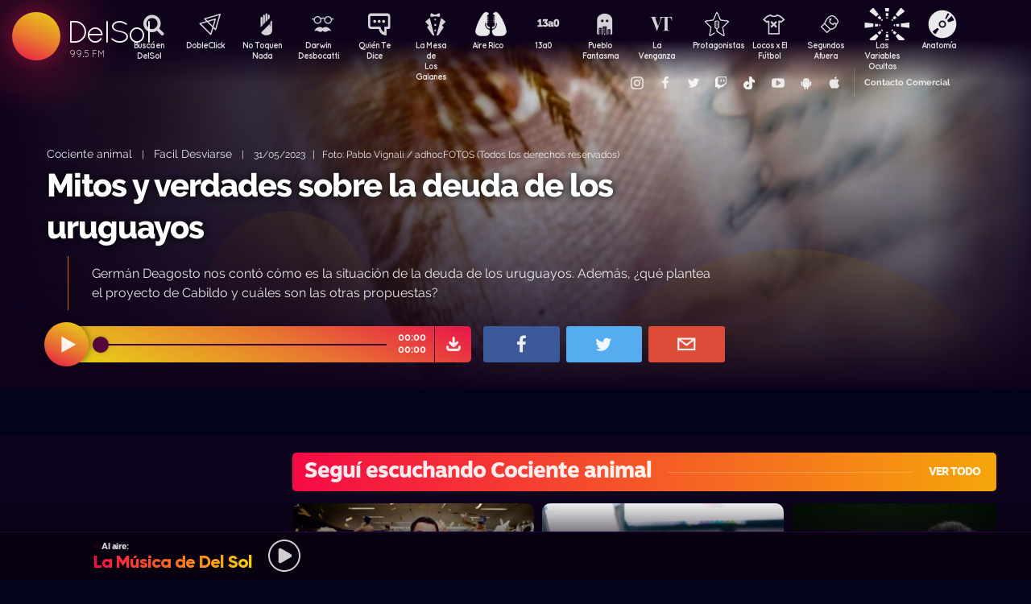

--- FILE ---
content_type: text/html; charset=UTF-8
request_url: https://delsol.uy/facildesviarse/cocienteanimal/mitos-y-verdades-sobre-la-deuda-de-los-uruguayos
body_size: 65750
content:

<!doctype html>
<!--
Diseño UI/UX & HTML/CSS/JS Front-End, identidad visual y diseño: Fede Hartman — ✉️ fede😁hartman.uy — http://fede.hartman.uy – https://www.linkedin.com/in/fedehartman/
Desarrollo de Backend/Frontend & API: Pablo Erartes | https://www.linkedin.com/in/pablo-erartes-97457a23/
Desarrollo v1.0: Oct 2016 / Ene 2017
-->
<html lang="es-UY" prefix="og: http://ogp.me/ns# fb: http://ogp.me/ns/fb# article: http://ogp.me/ns/article#">
<head>
  <meta charset="utf-8">
  <title>Mitos y verdades sobre la deuda de los uruguayos | Facil Desviarse | Cociente animal DelSol</title>
  <meta name="viewport" content="width=device-width, initial-scale=1.0, viewport-fit=cover">
  <link rel="apple-touch-icon" sizes="180x180" href="https://delsol.uy//public/lb/img/favicons/apple-touch-icon.png?v=2020">
  <link rel="icon" type="image/png" sizes="32x32" href="https://delsol.uy//public/lb/img/favicons/favicon-32x32.png?v=2020">
  <link rel="icon" type="image/png" sizes="16x16" href="https://delsol.uy//public/lb/img/favicons/favicon-16x16.png?v=2020">
  <link rel="manifest" href="https://delsol.uy//public/lb/img/favicons/site.webmanifest?v=2020">
  <link rel="mask-icon" href="https://delsol.uy//public/lb/img/favicons/safari-pinned-tab.svg?v=2020" color="#f56c0a">
  <link rel="shortcut icon" href="https://delsol.uy//public/lb/img/favicons/favicon.ico?v=2020">
  <meta name="msapplication-TileColor" content="#01011c">
  <meta name="theme-color" content="#01011c">
  <link href="//cdn.dl.uy" rel="dns-prefetch">
  <meta name="google-site-verification" content="qax4WYMBkSWuzVWTVYNe2toKBC_BzNwyc0tC0nlUPoM" />
<meta name="facebook-domain-verification" content="k32mctak89148o2jqpruoxovhb698r" />
  <meta property="fb:app_id" content="101539647024567" />
<meta name="description" content="Germán Deagosto nos contó cómo es la situación de la deuda de los uruguayos. Además, ¿qué plantea el proyecto de Cabildo y cuáles son las otras propuestas?" />
<meta property="og:image" content="https://cdn.dl.uy/solredes/39/39857.jpg?rand=854475678">
<meta property="og:title" content="Mitos y verdades sobre la deuda de los uruguayos">
<meta property="og:url" content="https://delsol.uy/facildesviarse/cocienteanimal/mitos-y-verdades-sobre-la-deuda-de-los-uruguayos">
<meta property="og:description" content="Germán Deagosto nos contó cómo es la situación de la deuda de los uruguayos. Además, ¿qué plantea el proyecto de Cabildo y cuáles son las otras propuestas?">
<meta property="og:type" content="article" />
<meta property="article:author" content="http://facebook.com/DelSolUy" />
<meta property="article:section" content="Cociente animal" />
<meta name="twitter:title" content="Mitos y verdades sobre la deuda de los uruguayos">
<meta name="twitter:description" content="Germán Deagosto nos contó cómo es la situación de la deuda de los uruguayos. Además, ¿qué plantea el proyecto de Cabildo y cuáles son las otras propuestas?">
<meta name="twitter:image" content="https://cdn.dl.uy/solredes/39/39857.jpg?rand=854475678">
<meta name="twitter:card" content="summary_large_image">
<meta name="twitter:creator" content="@DelSolUy" />
<meta name="twitter:site" content="@DelSolUy" />
<meta property="twitter:account_id" content="791043270260494337">
  <style>
    #body--loader{width:100vw;height:100vh;position:fixed;left:0;top:0;z-index:9000001;display:grid;place-items:center;background-color:#03031c}.loader--hide{animation-name:aniloaderhide;opacity:1;animation-duration:250ms;animation-fill-mode:forwards;animation-timing-function:ease-out}.loader--show{animation-name:aniloadershow;opacity:0;animation-duration:250ms;animation-fill-mode:forwards;animation-timing-function:ease-out}.body--loadersol{margin-bottom:30px;width:70px;height:80px;display:flex;justify-content:space-between;align-items:center;align-content:center}.body--loadersol1,.body--loadersol2,.body--loadersol3{width:20px;height:20px;border-radius:50%;background-image:-moz-linear-gradient(67deg,#f50a45 0,#f5ce0a 100%);background-image:-webkit-linear-gradient(67deg,#f50a45 0,#f5ce0a 100%);background-image:-ms-linear-gradient(67deg,#f50a45 0,#f5ce0a 100%);animation-name:aniloadersol;opacity:0;animation-duration:750ms;animation-iteration-count:infinite;animation-fill-mode:forwards;animation-timing-function:cubic-bezier(.55,.01,.55,1)}.body--loadersol2{animation-delay:250ms}.body--loadersol3{animation-delay:.5s}@keyframes aniloaderhide{0%{opacity:1;visibility:show}100%{opacity:0;visibility:hidden}}@keyframes aniloadershow{0%{opacity:0;visibility:hidden}100%{opacity:1;visibility:show}}@keyframes aniloadersol{0%{opacity:0;margin-bottom:-20px}50%{opacity:.81;margin-bottom:20px}100%{opacity:0;margin-bottom:-20px}}
  </style>
  <link rel="stylesheet" href="https://delsol.uy//public/lb/css/style.css?v=2021-011">
  <link rel="stylesheet" href="https://delsol.uy//public/lb/css/not-compiled-styles.css?v=2026-01-21 04:02:39">
  <link rel="stylesheet" href="https://delsol.uy//public/lb/css-new/styles.css?v=2026-01-21 04:02:39">
  <script>
    var URL_BASE = "https://delsol.uy/";
    var VIVO = [];
    var DOBLE = false
  </script>
  <script src="https://delsol.uy//public/lb/js/sol.js?v=202110"></script>
  <script src="https://delsol.uy//public/lb/js/streaming_2022.js?v=202201"></script>
</head>

<body class="body-interna body-audio">
    <input type="hidden" id="server-time" value="0402">
    <input type="hidden" id="server-week-day" value="3">
<div id="fb-root"></div>
<script async defer crossorigin="anonymous" src="https://connect.facebook.net/es_LA/sdk.js#xfbml=1&version=v8.0&appId=101539647024567&autoLogAppEvents=1" nonce="niZGwWpF"></script>
<!-- Loader
--------------------------->
<div id="body--loader" class="loader--hide"><div class="body--loadersol"><div class="body--loadersol1"></div><div class="body--loadersol2"></div><div class="body--loadersol3"></div></div></div>

<!-- Facebook
--------------------------->
<div id="fb-root"></div>
<script async defer crossorigin="anonymous" src="https://connect.facebook.net/es_LA/sdk.js#xfbml=1&version=v3.2&appId=101539647024567&autoLogAppEvents=1"></script>

<!-- Twitter
--------------------------->
<script>window.twttr=function(t,e,r){var n,i=t.getElementsByTagName(e)[0],w=window.twttr||{};return t.getElementById(r)?w:((n=t.createElement(e)).id=r,n.src="https://platform.twitter.com/widgets.js",i.parentNode.insertBefore(n,i),w._e=[],w.ready=function(t){w._e.push(t)},w)}(document,"script","twitter-wjs");</script>




<!-- Header ====================================================== -->
<header class="main-header">
  <div class="imago">
      <h1><a class="lnApp" href="https://delsol.uy/" title="Volvé a DelSol">DelSol</a></h1>
      <h2 class="imago-frecuencias">
          <div class="imago-frecuencia imago-frecuencia-1">99.5 FM<span>&nbsp;</span></div>
          <div class="imago-frecuencia imago-frecuencia-2">99.5 FM<span>&nbsp;</span></div>
          <div class="imago-frecuencia imago-frecuencia-3">99.5 FM<span>&nbsp;</span></div>
      </h2>
  </div>
</header>

<!-- **** -->
<div class="buscador-bot-mobile"><a href="#" title="Buscar">Buscá</a></div>

<div class="buscador-box none">
    <div class="buscador-wrapper">
        <div class="cierrabuscador"></div>
        <form id="frmSearch">
            <input id="seacher" autocomplete="off" name="seacher" type="search" placeholder="Buscá programas, secciones, episodios" />
            <button type="submit" value="" name="btBuscar"></button>
        </form>
    </div>
</div>
<!-- **** -->

<nav class="main-nav">
    <div class="main-nav-programas">
        <div class="mobile-menu-swiper">
            <div class="swiper-wrapper">
                <div class="swiper-slide m-programa m-bu no-mobile">
                    <a class="m-bu" href="#" title="Buscar">Buscá en DelSol</a>
                </div>
                <div class="swiper-slide m-programa">
                    <a class="lnApp m-doble" href="https://delsol.uy/dobleclick" title="DobleClick">DobleClick</a>
                </div>
                <div class="swiper-slide m-programa">
                    <a class="lnApp m-notoquen" href="https://delsol.uy/notoquennada" title="No Toquen Nada">No Toquen Nada</a>
                </div>
                <div class="swiper-slide m-programa">
                    <a class="lnApp m-darwin" href="https://delsol.uy/notoquennada/darwin" title="Darwin Desbocatti">Darwin
                        <br>Desbocatti</a>
                </div>
                <div class="swiper-slide m-programa">
                    <a class="lnApp m-quiente" href="https://delsol.uy/quientedice" title="Quién Te Dice">Quién Te Dice</a>
                </div>
                <div class="swiper-slide m-programa">
                    <a class="lnApp m-mesa" href="https://delsol.uy/lamesa" title="La Mesa De Los Galanes">La Mesa de
                        <br> Los Galanes</a>
                </div>
                <div class="swiper-slide m-programa">
                    <a class="lnApp m-airerico" href="https://delsol.uy/airerico" title="Aire Rico">Aire Rico</a>
                </div>
                <div class="swiper-slide m-programa">
                    <a class="lnApp m-trece" href="https://delsol.uy/13a0" title="13a0">13a0</a>
                </div>
                <div class="swiper-slide m-programa">
                    <a class="lnApp m-pueblo" href="https://delsol.uy/pueblofantasma" title="Pueblo Fantasma">Pueblo Fantasma</a>
                </div>
                <div class="swiper-slide m-programa">
                    <a class="lnApp m-dolina" href="https://delsol.uy/dolina" title="La Venganza Será Terrible">La Venganza</a>
                </div>
                <div class="swiper-slide m-programa">
                    <a class="lnApp m-protagonistas" href="https://delsol.uy/protagonistas" title="Protagonistas">Protagonistas</a>
                </div>
                <div class="swiper-slide m-programa">
                    <a class="lnApp m-locos" href="https://delsol.uy/locosxporelfutbol" title="Locos x El Fútbol">Locos x El Fútbol</a>
                </div>
                <div class="swiper-slide m-programa">
                    <a class="lnApp m-segundos" href="https://delsol.uy/segundosafuera" title="Segundos Afuera">Segundos Afuera</a>
                </div>
                <div class="swiper-slide m-programa">
                    <a class="lnApp m-lasvariablesocultas" href="https://delsol.uy/lasvariablesocultas" title="Las Variables Ocultas">Las Variables Ocultas</a>
                </div>
                <div class="swiper-slide m-programa">
                    <a class="lnApp m-anatomia" href="https://delsol.uy/anatomia" title="Anatomía">Anatomía</a>
                </div>
                <!-- <div class="swiper-slide m-programa">
                    <a class="lnApp m-emitidos" href="https://delsol.uy/paso" title="Pasó en DelSol">Pasó en DelSol</a>
                </div> -->
                <div class="swiper-slide m-social m-in">
                    <a target="_blank" href="https://instagram.com/DelSolUy" title="Seguinos en Instagram">
                        <span class="none">Instagram</span>
                    </a>
                </div>
                <div class="swiper-slide m-social m-fb">
                    <a target="_blank" href="https://facebook.com/DelSolUy" title="Hacete fan en Facebook">
                        <span class="none">Facebook</span>
                    </a>
                </div>
                <div class="swiper-slide m-social m-tw">
                    <a target="_blank" href="https://twitter.com/DelSolUy" title="Seguinos en Twitter">
                        <span class="none">Twitter</span>
                    </a>
                </div>
                <div class="swiper-slide m-social m-tch">
                    <a target="_blank" href="https://twitch.tv/delsoluy" title="Twitch">
                        <span class="none">Twitch</span>
                    </a>
                </div>
                <div class="swiper-slide m-social m-me">
                    <a target="_blank" href="https://www.tiktok.com/@delsoluy" title="TikTok">
                        <span class="none">TikTok</span>
                    </a>
                </div>
                <div class="swiper-slide m-social m-yt">
                    <a target="_blank" href="https://www.youtube.com/channel/UCwxfiP2WBmLEblsrGgwWNMA" title="Nuestro canal de YouTube">
                        <span class="none">YouTube</span>
                    </a>
                </div>
                <div class="swiper-slide m-social m-an">
                    <a target="_blank" href="https://play.google.com/store/apps/details?id=com.delsol.app" title="Bajate la app de Android">
                        <span class="none">Android</span>
                    </a>
                </div>
                <div class="swiper-slide m-social m-io">
                    <a target="_blank" href="https://apps.apple.com/uy/app/delsol-99-5/id1302379976" title="Bajate la app de iOs">
                        <span class="none">iOs</span>
                    </a>
                </div>
                <div class="swiper-slide m-social m-co m-co-ka">
                    <a href="#" title="Contacto Comercial">Contacto Comercial</a>
                </div>
            </div>
            <div class="swiper-scrollbar none"></div>
        </div>
    </div>
</nav>
<div class="main-header-oscuro none"></div>

<!-- **** -->
<div id="dynContent">
    
<div class="hero  audio-hero">
    <section>
        <div class="article-reproductor-box">
            <article>
                <h6>
                    <a id="contentPrograma" title="Cociente animal – Facil Desviarse" class="lnApp" href="https://delsol.uy/facildesviarse/cocienteanimal">Cociente animal</a>
                    &nbsp;&nbsp;&nbsp;|&nbsp;&nbsp;&nbsp;
                    <a title="Ir a Facil Desviarse" class="lnApp" href="https://delsol.uy/facildesviarse">Facil Desviarse</a>
                    <span class="nomobile">&nbsp;&nbsp;&nbsp;|&nbsp;&nbsp;&nbsp;</span>
                    <span>31/05/2023&nbsp;&nbsp;&nbsp;|&nbsp;&nbsp;&nbsp;Foto: Pablo Vignali / adhocFOTOS (Todos los derechos reservados)</span>
                </h6>
                <h4 id="contentTitulo"><a class="lnApp" href="https://delsol.uy/facildesviarse/cocienteanimal/mitos-y-verdades-sobre-la-deuda-de-los-uruguayos">Mitos y verdades sobre la deuda de los uruguayos</a></h4>
                <p>Germán Deagosto nos contó cómo es la situación de la deuda de los uruguayos. Además, ¿qué plantea el proyecto de Cabildo y cuáles son las otras propuestas?</p>
            </article>

            <div class="reproductor">
                <div class="boton-play-repro" id="repro-playpause"></div>
                <div class="reproductor-body">
                    <div id="repro-progressbar"></div>
                    <div class="repro-volume"><div id="repro-volume"></div></div>
                    <div class="repro-timer"><p><span id="repro-time-current">00:00</span><br><span id="repro-time-total">00:00</span></p></div>
                    <div class="repro-down"><a target="_blank" href="https://delsol.uy/download.php?ID=39857"></a></div>

                    <audio id="reproductor" preload="none">
                                                <source src="https://cdn.dl.uy//solmp3/39857.mp3" type="audio/mpeg">
                                            </audio>
                </div>
            </div>
            <div class="social-box">
                <a target="_blank" class="social-bot social-bot-fb"
                  href="https://www.facebook.com/share.php?u=https://delsol.uy/facildesviarse/cocienteanimal/mitos-y-verdades-sobre-la-deuda-de-los-uruguayos&Mitos y verdades sobre la deuda de los uruguayos">
                  <span>Compartilo</span>
                </a>
                <a target="_blank" class="social-bot social-bot-tw"
                  href="https://twitter.com/home?status=Mitos y verdades sobre la deuda de los uruguayos&rdquo;%20→%20https://delsol.uy/facildesviarse/cocienteanimal/mitos-y-verdades-sobre-la-deuda-de-los-uruguayos%20%7C%20v&iacute;a%20%40DelSolUy">
                  <span>Tuitealo</span>
                </a>
                <a class="social-bot social-bot-wa"
                  href="whatsapp://send?text=Escuchá&nbsp;Mitos y verdades sobre la deuda de los uruguayos&nbsp;acá&nbsp;de&nbsp;Facil Desviarse&nbsp;acá:https://delsol.uy/facildesviarse/cocienteanimal/mitos-y-verdades-sobre-la-deuda-de-los-uruguayos">
                  <span>Contalo</span>
                </a>
                <a target="_blank" class="social-bot social-bot-co"
                  href="mailto:?subject=Mitos y verdades sobre la deuda de los uruguayos&body=Mitos y verdades sobre la deuda de los uruguayos%20→%20https://delsol.uy/facildesviarse/cocienteanimal/mitos-y-verdades-sobre-la-deuda-de-los-uruguayos">
                  <span>Mandalo</span>
                </a>
            </div>
        </div>
    </section>
    <div class="efectos"><div class="circulito1"></div><div class="circulito2"></div><div class="circulito3"></div><div class="shadow-left"></div><div class="shadow-bot"></div><div class="shadow-right"></div><div class="shadow-top"></div></div>
    <div class="blur" style="background: url(https://cdn.dl.uy//solimg/360x360/28/28014.jpg) repeat center center;"></div>
    <figure><picture>
    <source id="contentImg" media="(max-width: 1023px)" srcset="https://cdn.dl.uy//solimg/360x360/28/28014.jpg">
    <img src="https://cdn.dl.uy//solimg/894x503/28/28014.jpg" alt="Mitos y verdades sobre la deuda de los uruguayos - Cociente animal - Facil Desviarse | DelSol 99.5 FM">
  </picture></figure>
</div>


<script async src="https://platform.twitter.com/widgets.js" charset="utf-8"></script>
<!-- /meta contens -->


<section class="relacionadas none">
    <div id="tirasbanners" class="acávanlosbanners">
                                                                    </div>
    <div class="tira facildesviarse cocienteanimal">
  <h3 class="dl--tira-h3">
    <a class="lnApp" href="https://delsol.uy/facildesviarse/cocienteanimal" target="_blank">
      <span class="dl--tira-h3-programa">Seguí escuchando Cociente animal</span>
      <span class="dl--tira-h3-line"></span>
      <span class="dl--tira-h3-vertodo">Ver todo</span>
    </a>
  </h3>
  <div class="tira-swiper">
      <div class="swiper-wrapper">
                    <div class="swiper-slide"><div class="notita-audio  ">
    <a class="tira-link lnApp" href="https://delsol.uy/facildesviarse/cocienteanimal/cuando-el-cine-explica-la-economia"></a>
    <figure>
        <img src="https://cdn.dl.uy//solimg/320X180/38/38678.jpg" alt="Cuando el cine explica la economía - Cociente animal - DelSol 99.5 FM">
    </figure>
    <article>
        <h4><a class="lnApp" href="https://delsol.uy/facildesviarse/cocienteanimal/cuando-el-cine-explica-la-economia">Cuando el cine explica la economía</a></h4>
        <small>
          <a class="lnApp" href="https://delsol.uy/facildesviarse/cocienteanimal">
            Cociente animal          </a><br>
          Facil Desviarse          &nbsp;&nbsp;•&nbsp;&nbsp;
          05/12/2025        </small>
    </article>
</div></div>
                    <div class="swiper-slide"><div class="notita-audio  ">
    <a class="tira-link lnApp" href="https://delsol.uy/facildesviarse/cocienteanimal/la-burbuja-de-la-ia-va-a-explotar"></a>
    <figure>
        <img src="https://cdn.dl.uy//solimg/320X180/2/2668.jpg" alt="¿La “burbuja” de la IA va a explotar? - Cociente animal - DelSol 99.5 FM">
    </figure>
    <article>
        <h4><a class="lnApp" href="https://delsol.uy/facildesviarse/cocienteanimal/la-burbuja-de-la-ia-va-a-explotar">¿La “burbuja” de la IA va a explotar?</a></h4>
        <small>
          <a class="lnApp" href="https://delsol.uy/facildesviarse/cocienteanimal">
            Cociente animal          </a><br>
          Facil Desviarse          &nbsp;&nbsp;•&nbsp;&nbsp;
          06/11/2025        </small>
    </article>
</div></div>
                    <div class="swiper-slide"><div class="notita-audio  ">
    <a class="tira-link lnApp" href="https://delsol.uy/facildesviarse/cocienteanimal/que-es-la-destruccion-creativa-y-por-que-merecio-un-nobel"></a>
    <figure>
        <img src="https://cdn.dl.uy//solimg/320X180/38/38157.jpg" alt="¿Qué es la destrucción creativa y por que mereció un Nobel? - Cociente animal - DelSol 99.5 FM">
    </figure>
    <article>
        <h4><a class="lnApp" href="https://delsol.uy/facildesviarse/cocienteanimal/que-es-la-destruccion-creativa-y-por-que-merecio-un-nobel">¿Qué es la destrucción creativa y por que mereció un Nobel?</a></h4>
        <small>
          <a class="lnApp" href="https://delsol.uy/facildesviarse/cocienteanimal">
            Cociente animal          </a><br>
          Facil Desviarse          &nbsp;&nbsp;•&nbsp;&nbsp;
          16/10/2025        </small>
    </article>
</div></div>
                    <div class="swiper-slide"><div class="notita-audio  ">
    <a class="tira-link lnApp" href="https://delsol.uy/facildesviarse/cocienteanimal/alejandro-fantino-recomendo-el-libro-de-german-deagosto"></a>
    <figure>
        <img src="https://cdn.dl.uy//solimg/320X180/37/37980.jpg" alt="Alejandro Fantino recomendó el libro de Germán Deagosto - Cociente animal - DelSol 99.5 FM">
    </figure>
    <article>
        <h4><a class="lnApp" href="https://delsol.uy/facildesviarse/cocienteanimal/alejandro-fantino-recomendo-el-libro-de-german-deagosto">Alejandro Fantino recomendó el libro de Germán Deagosto</a></h4>
        <small>
          <a class="lnApp" href="https://delsol.uy/facildesviarse/cocienteanimal">
            Cociente animal          </a><br>
          Facil Desviarse          &nbsp;&nbsp;•&nbsp;&nbsp;
          01/10/2025        </small>
    </article>
</div></div>
                              <div class="swiper-slide slide-ver-mas"><a class="lnApp" href="https://delsol.uy/facildesviarse/cocienteanimal">Más contenido de Seguí escuchando Cociente animal</a></div>
                </div>
      <div class="swiper-arrows-tira"><div class="swiper-button-next"></div><div class="swiper-button-prev"></div></div>
  </div>
</div><div class="tira facildesviarse">
  <h3 class="dl--tira-h3">
    <a class="lnApp" href="https://delsol.uy/facildesviarse" target="_blank">
      <span class="dl--tira-h3-programa">Facil Desviarse</span>
      <span class="dl--tira-h3-line"></span>
      <span class="dl--tira-h3-vertodo">Ver todo</span>
    </a>
  </h3>
  <div class="tira-swiper">
      <div class="swiper-wrapper">
                    <div class="swiper-slide"><div class="notita-audio  ">
    <a class="tira-link lnApp" href="https://delsol.uy/facildesviarse/audios/las-predicciones-para-el-2026"></a>
    <figure>
        <img src="https://cdn.dl.uy//solimg/320X180/30/30353.jpg" alt="Las predicciones para el 2026 - Audios - DelSol 99.5 FM">
    </figure>
    <article>
        <h4><a class="lnApp" href="https://delsol.uy/facildesviarse/audios/las-predicciones-para-el-2026">Las predicciones para el 2026</a></h4>
        <small>
          <a class="lnApp" href="https://delsol.uy/facildesviarse/audios">
            Audios          </a><br>
          Facil Desviarse          &nbsp;&nbsp;•&nbsp;&nbsp;
          23/12/2025        </small>
    </article>
</div></div>
                    <div class="swiper-slide"><div class="notita-audio  ">
    <a class="tira-link lnApp" href="https://delsol.uy/facildesviarse/arranque/wrapped-politico-del-2025"></a>
    <figure>
        <img src="https://cdn.dl.uy//solimg/320X180/38/38382.jpg" alt="Wrapped político del 2025 - Arranque - DelSol 99.5 FM">
    </figure>
    <article>
        <h4><a class="lnApp" href="https://delsol.uy/facildesviarse/arranque/wrapped-politico-del-2025">Wrapped político del 2025</a></h4>
        <small>
          <a class="lnApp" href="https://delsol.uy/facildesviarse/arranque">
            Arranque          </a><br>
          Facil Desviarse          &nbsp;&nbsp;•&nbsp;&nbsp;
          23/12/2025        </small>
    </article>
</div></div>
                    <div class="swiper-slide"><div class="notita-audio  ">
    <a class="tira-link lnApp" href="https://delsol.uy/facildesviarse/arranque/suspendieron-los-pagos-a-cardama-se-cae-el-contrato"></a>
    <figure>
        <img src="https://cdn.dl.uy//solimg/320X180/38/38839.jpg" alt="Suspendieron los pagos a Cardama, ¿se cae el contrato? - Arranque - DelSol 99.5 FM">
    </figure>
    <article>
        <h4><a class="lnApp" href="https://delsol.uy/facildesviarse/arranque/suspendieron-los-pagos-a-cardama-se-cae-el-contrato">Suspendieron los pagos a Cardama, ¿se cae el contrato?</a></h4>
        <small>
          <a class="lnApp" href="https://delsol.uy/facildesviarse/arranque">
            Arranque          </a><br>
          Facil Desviarse          &nbsp;&nbsp;•&nbsp;&nbsp;
          22/12/2025        </small>
    </article>
</div></div>
                    <div class="swiper-slide"><div class="notita-audio  ">
    <a class="tira-link lnApp" href="https://delsol.uy/facildesviarse/audios/vuelve-buenos-muchachos"></a>
    <figure>
        <img src="https://cdn.dl.uy//solimg/320X180/38/38828.png" alt="¿Vuelve Buenos Muchachos? - Audios - DelSol 99.5 FM">
    </figure>
    <article>
        <h4><a class="lnApp" href="https://delsol.uy/facildesviarse/audios/vuelve-buenos-muchachos">¿Vuelve Buenos Muchachos?</a></h4>
        <small>
          <a class="lnApp" href="https://delsol.uy/facildesviarse/audios">
            Audios          </a><br>
          Facil Desviarse          &nbsp;&nbsp;•&nbsp;&nbsp;
          19/12/2025        </small>
    </article>
</div></div>
                              <div class="swiper-slide slide-ver-mas"><a class="lnApp" href="https://delsol.uy/facildesviarse">Más contenido de Facil Desviarse</a></div>
                </div>
      <div class="swiper-arrows-tira"><div class="swiper-button-next"></div><div class="swiper-button-prev"></div></div>
  </div>
</div><div class="tira ">
  <h3 class="dl--tira-h3">
    <a class="lnApp" href="https://delsol.uy/#" target="_blank">
      <span class="dl--tira-h3-programa">Últimos audios </span>
      <span class="dl--tira-h3-line"></span>
      <span class="dl--tira-h3-vertodo">Ver todo</span>
    </a>
  </h3>
  <div class="tira-swiper">
      <div class="swiper-wrapper">
                    <div class="swiper-slide"><div class="notita-audio programa-fyc ">
    <a class="tira-link lnApp" href="https://delsol.uy/futbolycia/pelotaseneltiempo/el-atleta-mas-completo-de-la-historia"></a>
    <figure>
        <img src="https://cdn.dl.uy//solimg/320X180/38/38901.png" alt="El atleta más completo de la historia - Pelotas en el tiempo: Nico Yeghyaian  - DelSol 99.5 FM">
    </figure>
    <article>
        <h4><a class="lnApp" href="https://delsol.uy/futbolycia/pelotaseneltiempo/el-atleta-mas-completo-de-la-historia">El atleta más completo de la historia</a></h4>
        <small>
          <a class="lnApp" href="https://delsol.uy/futbolycia/pelotaseneltiempo">
            Pelotas en el tiempo: Nico Yeghyaian           </a><br>
          13a0          &nbsp;&nbsp;•&nbsp;&nbsp;
          20/01/2026        </small>
    </article>
</div></div>
                    <div class="swiper-slide"><div class="notita-audio  ">
    <a class="tira-link lnApp" href="https://delsol.uy/airerico/musicanueva/musica-vieja-con-kristel"></a>
    <figure>
        <img src="https://cdn.dl.uy//solimg/320X180/38/38900.jpg" alt="Música vieja con Kristel - Música nueva - DelSol 99.5 FM">
    </figure>
    <article>
        <h4><a class="lnApp" href="https://delsol.uy/airerico/musicanueva/musica-vieja-con-kristel">Música vieja con Kristel</a></h4>
        <small>
          <a class="lnApp" href="https://delsol.uy/airerico/musicanueva">
            Música nueva          </a><br>
          Aire Rico          &nbsp;&nbsp;•&nbsp;&nbsp;
          20/01/2026        </small>
    </article>
</div></div>
                    <div class="swiper-slide"><div class="notita-audio programa-fyc ">
    <a class="tira-link lnApp" href="https://delsol.uy/futbolycia/entradaencalor/juego-de-tronos"></a>
    <figure>
        <img src="https://cdn.dl.uy//solimg/320X180/5/5122.jpg" alt="Juego de Tronos - Entrada en calor - DelSol 99.5 FM">
    </figure>
    <article>
        <h4><a class="lnApp" href="https://delsol.uy/futbolycia/entradaencalor/juego-de-tronos">Juego de Tronos</a></h4>
        <small>
          <a class="lnApp" href="https://delsol.uy/futbolycia/entradaencalor">
            Entrada en calor          </a><br>
          13a0          &nbsp;&nbsp;•&nbsp;&nbsp;
          20/01/2026        </small>
    </article>
</div></div>
                    <div class="swiper-slide"><div class="notita-audio  ">
    <a class="tira-link lnApp" href="https://delsol.uy/airerico/arranque/youtuber-italiano-en-cerro-norte-y-lo-marginal-como-espectaculo"></a>
    <figure>
        <img src="https://cdn.dl.uy//solimg/320X180/38/38899.jpg" alt="Youtuber italiano en Cerro Norte y lo marginal como espectáculo - Arranque - DelSol 99.5 FM">
    </figure>
    <article>
        <h4><a class="lnApp" href="https://delsol.uy/airerico/arranque/youtuber-italiano-en-cerro-norte-y-lo-marginal-como-espectaculo">Youtuber italiano en Cerro Norte y lo marginal como espectáculo</a></h4>
        <small>
          <a class="lnApp" href="https://delsol.uy/airerico/arranque">
            Arranque          </a><br>
          Aire Rico          &nbsp;&nbsp;•&nbsp;&nbsp;
          20/01/2026        </small>
    </article>
</div></div>
                          </div>
      <div class="swiper-arrows-tira"><div class="swiper-button-next"></div><div class="swiper-button-prev"></div></div>
  </div>
</div><div class="box180" style="display: none;">
    <div class="head180">
        <h3><a href="https://180.com.uy?ref=delsol" target="_blank"><span class="none">180</span></a></h3>
        <ul class="redes180">
            <li><a title="Seguinos en Facebook" target="_blank" href="https://facebook.com/180uy"><span class="none">Facebook de 180</span></a></li>
            <li><a title="Seguinos en Twitter" target="_blank" href="https://twitter.com/180uy"><span class="none">Twitter de 180</span></a></li>
            <li><a title="Seguinos en Instagram" target="_blank" href="https://instagram.com/180uy"><span class="none">Instagram de 180</span></a></li>
        </ul>
    </div>
    <div class="tira-swiper">
        <div class="swiper-wrapper">
                        <div class="swiper-slide">
                <div class="notita-180">
                    <article><small>Sociedad</small><h4><a target="_blank" href="https://www.180.com.uy/articulo/85832_despidos-cuando-son-indirectos-por-enfermedad-o-notoria-mala-conducta&ref=delsol">Despidos: cuándo son “indirectos”, “por enfermedad” o “notoria mala conducta”</a></h4></article>
                    <figure><img src="https://cdn.180.com.uy//media/320X180/137/137687.jpg" alt="Despidos: cuándo son “indirectos”, “por enfermedad” o “notoria mala conducta” | 180"></figure>
                </div>
            </div>
                        <div class="swiper-slide">
                <div class="notita-180">
                    <article><small>Sociedad</small><h4><a target="_blank" href="https://www.180.com.uy/articulo/85823_fojas-ad-quo-iura-novit-curia-cuando-la-justicia-habla-dificil&ref=delsol">“Fojas”, “ad quo”, “iura novit curia”: cuando la justicia habla difícil</a></h4></article>
                    <figure><img src="https://cdn.180.com.uy//media/320X180/137/137677.jpg" alt="“Fojas”, “ad quo”, “iura novit curia”: cuando la justicia habla difícil | 180"></figure>
                </div>
            </div>
                        <div class="swiper-slide">
                <div class="notita-180">
                    <article><small>Economía</small><h4><a target="_blank" href="https://www.180.com.uy/articulo/85799_el-gobierno-uso-el-monopolio-de-ancap-para-contender-el-alza-de-precios&ref=delsol">El gobierno usó el monopolio de Ancap “para contener el alza de precios”</a></h4></article>
                    <figure><img src="https://cdn.180.com.uy//media/320X180/137/137652.jpg" alt="El gobierno usó el monopolio de Ancap “para contener el alza de precios” | 180"></figure>
                </div>
            </div>
                        <div class="swiper-slide">
                <div class="notita-180">
                    <article><small>Política</small><h4><a target="_blank" href="https://www.180.com.uy/articulo/85778_el-debate-de-seguridad-la-doble-realidad-de-la-matrix-y-el-cambio-de-paradigma&ref=delsol">El debate de seguridad: “la doble realidad de la Matrix” y el “cambio de paradigma”</a></h4></article>
                    <figure><img src="https://cdn.180.com.uy//media/320X180/137/137632.jpg" alt="El debate de seguridad: “la doble realidad de la Matrix” y el “cambio de paradigma” | 180"></figure>
                </div>
            </div>
                        <div class="swiper-slide">
                <div class="notita-180">
                    <article><small>Sociedad</small><h4><a target="_blank" href="https://www.180.com.uy/articulo/85768_trabajo-a-traves-de-plataformas-digitales-la-ambiguedad-es-la-regla&ref=delsol">Trabajo a través de plataformas digitales: “la ambigüedad es la regla”</a></h4></article>
                    <figure><img src="https://cdn.180.com.uy//media/320X180/137/137622.jpg" alt="Trabajo a través de plataformas digitales: “la ambigüedad es la regla” | 180"></figure>
                </div>
            </div>
                        <div class="swiper-slide">
                <div class="notita-180">
                    <article><small>Política</small><h4><a target="_blank" href="https://www.180.com.uy/articulo/85765_calefaccion-la-bomba-de-calor-el-desperdicio-de-las-estufas-abiertas-y-el-auge-de-los-pellets&ref=delsol">Calefacción: la “bomba de calor”, el “desperdicio” de las estufas abiertas y el auge de los pellets</a></h4></article>
                    <figure><img src="https://cdn.180.com.uy//media/320X180/137/137619.jpg" alt="Calefacción: la “bomba de calor”, el “desperdicio” de las estufas abiertas y el auge de los pellets | 180"></figure>
                </div>
            </div>
                        <div class="swiper-slide slide-ver-mas"><a target="_blank" href="https://180.com.uy?ref=delsol">Ver todas las noticias de 180</a></div>
        </div>
        <div class="swiper-arrows-tira"><div class="swiper-button-next"></div><div class="swiper-button-prev"></div></div>
    </div>
</div></section>

<div class="main">
    <!-- meta contens -->
    <article class="meta-content">
        <style>
            video-container {
                iframe {
                    width:1000px!important;
                    height:567px!important;
                    margin-bottom:100px;
                }
            }
        </style>
            </article>
    <div class="tirasbanners"><div class="tira facildesviarse cocienteanimal">
  <h3 class="dl--tira-h3">
    <a class="lnApp" href="https://delsol.uy/facildesviarse/cocienteanimal" target="_blank">
      <span class="dl--tira-h3-programa">Seguí escuchando Cociente animal</span>
      <span class="dl--tira-h3-line"></span>
      <span class="dl--tira-h3-vertodo">Ver todo</span>
    </a>
  </h3>
  <div class="tira-swiper">
      <div class="swiper-wrapper">
                    <div class="swiper-slide"><div class="notita-audio  ">
    <a class="tira-link lnApp" href="https://delsol.uy/facildesviarse/cocienteanimal/cuando-el-cine-explica-la-economia"></a>
    <figure>
        <img src="https://cdn.dl.uy//solimg/320X180/38/38678.jpg" alt="Cuando el cine explica la economía - Cociente animal - DelSol 99.5 FM">
    </figure>
    <article>
        <h4><a class="lnApp" href="https://delsol.uy/facildesviarse/cocienteanimal/cuando-el-cine-explica-la-economia">Cuando el cine explica la economía</a></h4>
        <small>
          <a class="lnApp" href="https://delsol.uy/facildesviarse/cocienteanimal">
            Cociente animal          </a><br>
          Facil Desviarse          &nbsp;&nbsp;•&nbsp;&nbsp;
          05/12/2025        </small>
    </article>
</div></div>
                    <div class="swiper-slide"><div class="notita-audio  ">
    <a class="tira-link lnApp" href="https://delsol.uy/facildesviarse/cocienteanimal/la-burbuja-de-la-ia-va-a-explotar"></a>
    <figure>
        <img src="https://cdn.dl.uy//solimg/320X180/2/2668.jpg" alt="¿La “burbuja” de la IA va a explotar? - Cociente animal - DelSol 99.5 FM">
    </figure>
    <article>
        <h4><a class="lnApp" href="https://delsol.uy/facildesviarse/cocienteanimal/la-burbuja-de-la-ia-va-a-explotar">¿La “burbuja” de la IA va a explotar?</a></h4>
        <small>
          <a class="lnApp" href="https://delsol.uy/facildesviarse/cocienteanimal">
            Cociente animal          </a><br>
          Facil Desviarse          &nbsp;&nbsp;•&nbsp;&nbsp;
          06/11/2025        </small>
    </article>
</div></div>
                    <div class="swiper-slide"><div class="notita-audio  ">
    <a class="tira-link lnApp" href="https://delsol.uy/facildesviarse/cocienteanimal/que-es-la-destruccion-creativa-y-por-que-merecio-un-nobel"></a>
    <figure>
        <img src="https://cdn.dl.uy//solimg/320X180/38/38157.jpg" alt="¿Qué es la destrucción creativa y por que mereció un Nobel? - Cociente animal - DelSol 99.5 FM">
    </figure>
    <article>
        <h4><a class="lnApp" href="https://delsol.uy/facildesviarse/cocienteanimal/que-es-la-destruccion-creativa-y-por-que-merecio-un-nobel">¿Qué es la destrucción creativa y por que mereció un Nobel?</a></h4>
        <small>
          <a class="lnApp" href="https://delsol.uy/facildesviarse/cocienteanimal">
            Cociente animal          </a><br>
          Facil Desviarse          &nbsp;&nbsp;•&nbsp;&nbsp;
          16/10/2025        </small>
    </article>
</div></div>
                    <div class="swiper-slide"><div class="notita-audio  ">
    <a class="tira-link lnApp" href="https://delsol.uy/facildesviarse/cocienteanimal/alejandro-fantino-recomendo-el-libro-de-german-deagosto"></a>
    <figure>
        <img src="https://cdn.dl.uy//solimg/320X180/37/37980.jpg" alt="Alejandro Fantino recomendó el libro de Germán Deagosto - Cociente animal - DelSol 99.5 FM">
    </figure>
    <article>
        <h4><a class="lnApp" href="https://delsol.uy/facildesviarse/cocienteanimal/alejandro-fantino-recomendo-el-libro-de-german-deagosto">Alejandro Fantino recomendó el libro de Germán Deagosto</a></h4>
        <small>
          <a class="lnApp" href="https://delsol.uy/facildesviarse/cocienteanimal">
            Cociente animal          </a><br>
          Facil Desviarse          &nbsp;&nbsp;•&nbsp;&nbsp;
          01/10/2025        </small>
    </article>
</div></div>
                              <div class="swiper-slide slide-ver-mas"><a class="lnApp" href="https://delsol.uy/facildesviarse/cocienteanimal">Más contenido de Seguí escuchando Cociente animal</a></div>
                </div>
      <div class="swiper-arrows-tira"><div class="swiper-button-next"></div><div class="swiper-button-prev"></div></div>
  </div>
</div></div><div class="tirasbanners"><div class="tira facildesviarse">
  <h3 class="dl--tira-h3">
    <a class="lnApp" href="https://delsol.uy/facildesviarse" target="_blank">
      <span class="dl--tira-h3-programa">Facil Desviarse</span>
      <span class="dl--tira-h3-line"></span>
      <span class="dl--tira-h3-vertodo">Ver todo</span>
    </a>
  </h3>
  <div class="tira-swiper">
      <div class="swiper-wrapper">
                    <div class="swiper-slide"><div class="notita-audio  ">
    <a class="tira-link lnApp" href="https://delsol.uy/facildesviarse/audios/las-predicciones-para-el-2026"></a>
    <figure>
        <img src="https://cdn.dl.uy//solimg/320X180/30/30353.jpg" alt="Las predicciones para el 2026 - Audios - DelSol 99.5 FM">
    </figure>
    <article>
        <h4><a class="lnApp" href="https://delsol.uy/facildesviarse/audios/las-predicciones-para-el-2026">Las predicciones para el 2026</a></h4>
        <small>
          <a class="lnApp" href="https://delsol.uy/facildesviarse/audios">
            Audios          </a><br>
          Facil Desviarse          &nbsp;&nbsp;•&nbsp;&nbsp;
          23/12/2025        </small>
    </article>
</div></div>
                    <div class="swiper-slide"><div class="notita-audio  ">
    <a class="tira-link lnApp" href="https://delsol.uy/facildesviarse/arranque/wrapped-politico-del-2025"></a>
    <figure>
        <img src="https://cdn.dl.uy//solimg/320X180/38/38382.jpg" alt="Wrapped político del 2025 - Arranque - DelSol 99.5 FM">
    </figure>
    <article>
        <h4><a class="lnApp" href="https://delsol.uy/facildesviarse/arranque/wrapped-politico-del-2025">Wrapped político del 2025</a></h4>
        <small>
          <a class="lnApp" href="https://delsol.uy/facildesviarse/arranque">
            Arranque          </a><br>
          Facil Desviarse          &nbsp;&nbsp;•&nbsp;&nbsp;
          23/12/2025        </small>
    </article>
</div></div>
                    <div class="swiper-slide"><div class="notita-audio  ">
    <a class="tira-link lnApp" href="https://delsol.uy/facildesviarse/arranque/suspendieron-los-pagos-a-cardama-se-cae-el-contrato"></a>
    <figure>
        <img src="https://cdn.dl.uy//solimg/320X180/38/38839.jpg" alt="Suspendieron los pagos a Cardama, ¿se cae el contrato? - Arranque - DelSol 99.5 FM">
    </figure>
    <article>
        <h4><a class="lnApp" href="https://delsol.uy/facildesviarse/arranque/suspendieron-los-pagos-a-cardama-se-cae-el-contrato">Suspendieron los pagos a Cardama, ¿se cae el contrato?</a></h4>
        <small>
          <a class="lnApp" href="https://delsol.uy/facildesviarse/arranque">
            Arranque          </a><br>
          Facil Desviarse          &nbsp;&nbsp;•&nbsp;&nbsp;
          22/12/2025        </small>
    </article>
</div></div>
                    <div class="swiper-slide"><div class="notita-audio  ">
    <a class="tira-link lnApp" href="https://delsol.uy/facildesviarse/audios/vuelve-buenos-muchachos"></a>
    <figure>
        <img src="https://cdn.dl.uy//solimg/320X180/38/38828.png" alt="¿Vuelve Buenos Muchachos? - Audios - DelSol 99.5 FM">
    </figure>
    <article>
        <h4><a class="lnApp" href="https://delsol.uy/facildesviarse/audios/vuelve-buenos-muchachos">¿Vuelve Buenos Muchachos?</a></h4>
        <small>
          <a class="lnApp" href="https://delsol.uy/facildesviarse/audios">
            Audios          </a><br>
          Facil Desviarse          &nbsp;&nbsp;•&nbsp;&nbsp;
          19/12/2025        </small>
    </article>
</div></div>
                              <div class="swiper-slide slide-ver-mas"><a class="lnApp" href="https://delsol.uy/facildesviarse">Más contenido de Facil Desviarse</a></div>
                </div>
      <div class="swiper-arrows-tira"><div class="swiper-button-next"></div><div class="swiper-button-prev"></div></div>
  </div>
</div></div><div class="tirasbanners"><div class="tira ">
  <h3 class="dl--tira-h3">
    <a class="lnApp" href="https://delsol.uy/#" target="_blank">
      <span class="dl--tira-h3-programa">Últimos audios </span>
      <span class="dl--tira-h3-line"></span>
      <span class="dl--tira-h3-vertodo">Ver todo</span>
    </a>
  </h3>
  <div class="tira-swiper">
      <div class="swiper-wrapper">
                    <div class="swiper-slide"><div class="notita-audio programa-fyc ">
    <a class="tira-link lnApp" href="https://delsol.uy/futbolycia/pelotaseneltiempo/el-atleta-mas-completo-de-la-historia"></a>
    <figure>
        <img src="https://cdn.dl.uy//solimg/320X180/38/38901.png" alt="El atleta más completo de la historia - Pelotas en el tiempo: Nico Yeghyaian  - DelSol 99.5 FM">
    </figure>
    <article>
        <h4><a class="lnApp" href="https://delsol.uy/futbolycia/pelotaseneltiempo/el-atleta-mas-completo-de-la-historia">El atleta más completo de la historia</a></h4>
        <small>
          <a class="lnApp" href="https://delsol.uy/futbolycia/pelotaseneltiempo">
            Pelotas en el tiempo: Nico Yeghyaian           </a><br>
          13a0          &nbsp;&nbsp;•&nbsp;&nbsp;
          20/01/2026        </small>
    </article>
</div></div>
                    <div class="swiper-slide"><div class="notita-audio  ">
    <a class="tira-link lnApp" href="https://delsol.uy/airerico/musicanueva/musica-vieja-con-kristel"></a>
    <figure>
        <img src="https://cdn.dl.uy//solimg/320X180/38/38900.jpg" alt="Música vieja con Kristel - Música nueva - DelSol 99.5 FM">
    </figure>
    <article>
        <h4><a class="lnApp" href="https://delsol.uy/airerico/musicanueva/musica-vieja-con-kristel">Música vieja con Kristel</a></h4>
        <small>
          <a class="lnApp" href="https://delsol.uy/airerico/musicanueva">
            Música nueva          </a><br>
          Aire Rico          &nbsp;&nbsp;•&nbsp;&nbsp;
          20/01/2026        </small>
    </article>
</div></div>
                    <div class="swiper-slide"><div class="notita-audio programa-fyc ">
    <a class="tira-link lnApp" href="https://delsol.uy/futbolycia/entradaencalor/juego-de-tronos"></a>
    <figure>
        <img src="https://cdn.dl.uy//solimg/320X180/5/5122.jpg" alt="Juego de Tronos - Entrada en calor - DelSol 99.5 FM">
    </figure>
    <article>
        <h4><a class="lnApp" href="https://delsol.uy/futbolycia/entradaencalor/juego-de-tronos">Juego de Tronos</a></h4>
        <small>
          <a class="lnApp" href="https://delsol.uy/futbolycia/entradaencalor">
            Entrada en calor          </a><br>
          13a0          &nbsp;&nbsp;•&nbsp;&nbsp;
          20/01/2026        </small>
    </article>
</div></div>
                    <div class="swiper-slide"><div class="notita-audio  ">
    <a class="tira-link lnApp" href="https://delsol.uy/airerico/arranque/youtuber-italiano-en-cerro-norte-y-lo-marginal-como-espectaculo"></a>
    <figure>
        <img src="https://cdn.dl.uy//solimg/320X180/38/38899.jpg" alt="Youtuber italiano en Cerro Norte y lo marginal como espectáculo - Arranque - DelSol 99.5 FM">
    </figure>
    <article>
        <h4><a class="lnApp" href="https://delsol.uy/airerico/arranque/youtuber-italiano-en-cerro-norte-y-lo-marginal-como-espectaculo">Youtuber italiano en Cerro Norte y lo marginal como espectáculo</a></h4>
        <small>
          <a class="lnApp" href="https://delsol.uy/airerico/arranque">
            Arranque          </a><br>
          Aire Rico          &nbsp;&nbsp;•&nbsp;&nbsp;
          20/01/2026        </small>
    </article>
</div></div>
                          </div>
      <div class="swiper-arrows-tira"><div class="swiper-button-next"></div><div class="swiper-button-prev"></div></div>
  </div>
</div></div><div class="tirasbanners"><div class="box180" style="display: none;">
    <div class="head180">
        <h3><a href="https://180.com.uy?ref=delsol" target="_blank"><span class="none">180</span></a></h3>
        <ul class="redes180">
            <li><a title="Seguinos en Facebook" target="_blank" href="https://facebook.com/180uy"><span class="none">Facebook de 180</span></a></li>
            <li><a title="Seguinos en Twitter" target="_blank" href="https://twitter.com/180uy"><span class="none">Twitter de 180</span></a></li>
            <li><a title="Seguinos en Instagram" target="_blank" href="https://instagram.com/180uy"><span class="none">Instagram de 180</span></a></li>
        </ul>
    </div>
    <div class="tira-swiper">
        <div class="swiper-wrapper">
                        <div class="swiper-slide">
                <div class="notita-180">
                    <article><small>Sociedad</small><h4><a target="_blank" href="https://www.180.com.uy/articulo/85832_despidos-cuando-son-indirectos-por-enfermedad-o-notoria-mala-conducta&ref=delsol">Despidos: cuándo son “indirectos”, “por enfermedad” o “notoria mala conducta”</a></h4></article>
                    <figure><img src="https://cdn.180.com.uy//media/320X180/137/137687.jpg" alt="Despidos: cuándo son “indirectos”, “por enfermedad” o “notoria mala conducta” | 180"></figure>
                </div>
            </div>
                        <div class="swiper-slide">
                <div class="notita-180">
                    <article><small>Sociedad</small><h4><a target="_blank" href="https://www.180.com.uy/articulo/85823_fojas-ad-quo-iura-novit-curia-cuando-la-justicia-habla-dificil&ref=delsol">“Fojas”, “ad quo”, “iura novit curia”: cuando la justicia habla difícil</a></h4></article>
                    <figure><img src="https://cdn.180.com.uy//media/320X180/137/137677.jpg" alt="“Fojas”, “ad quo”, “iura novit curia”: cuando la justicia habla difícil | 180"></figure>
                </div>
            </div>
                        <div class="swiper-slide">
                <div class="notita-180">
                    <article><small>Economía</small><h4><a target="_blank" href="https://www.180.com.uy/articulo/85799_el-gobierno-uso-el-monopolio-de-ancap-para-contender-el-alza-de-precios&ref=delsol">El gobierno usó el monopolio de Ancap “para contener el alza de precios”</a></h4></article>
                    <figure><img src="https://cdn.180.com.uy//media/320X180/137/137652.jpg" alt="El gobierno usó el monopolio de Ancap “para contener el alza de precios” | 180"></figure>
                </div>
            </div>
                        <div class="swiper-slide">
                <div class="notita-180">
                    <article><small>Política</small><h4><a target="_blank" href="https://www.180.com.uy/articulo/85778_el-debate-de-seguridad-la-doble-realidad-de-la-matrix-y-el-cambio-de-paradigma&ref=delsol">El debate de seguridad: “la doble realidad de la Matrix” y el “cambio de paradigma”</a></h4></article>
                    <figure><img src="https://cdn.180.com.uy//media/320X180/137/137632.jpg" alt="El debate de seguridad: “la doble realidad de la Matrix” y el “cambio de paradigma” | 180"></figure>
                </div>
            </div>
                        <div class="swiper-slide">
                <div class="notita-180">
                    <article><small>Sociedad</small><h4><a target="_blank" href="https://www.180.com.uy/articulo/85768_trabajo-a-traves-de-plataformas-digitales-la-ambiguedad-es-la-regla&ref=delsol">Trabajo a través de plataformas digitales: “la ambigüedad es la regla”</a></h4></article>
                    <figure><img src="https://cdn.180.com.uy//media/320X180/137/137622.jpg" alt="Trabajo a través de plataformas digitales: “la ambigüedad es la regla” | 180"></figure>
                </div>
            </div>
                        <div class="swiper-slide">
                <div class="notita-180">
                    <article><small>Política</small><h4><a target="_blank" href="https://www.180.com.uy/articulo/85765_calefaccion-la-bomba-de-calor-el-desperdicio-de-las-estufas-abiertas-y-el-auge-de-los-pellets&ref=delsol">Calefacción: la “bomba de calor”, el “desperdicio” de las estufas abiertas y el auge de los pellets</a></h4></article>
                    <figure><img src="https://cdn.180.com.uy//media/320X180/137/137619.jpg" alt="Calefacción: la “bomba de calor”, el “desperdicio” de las estufas abiertas y el auge de los pellets | 180"></figure>
                </div>
            </div>
                        <div class="swiper-slide slide-ver-mas"><a target="_blank" href="https://180.com.uy?ref=delsol">Ver todas las noticias de 180</a></div>
        </div>
        <div class="swiper-arrows-tira"><div class="swiper-button-next"></div><div class="swiper-button-prev"></div></div>
    </div>
</div></div><div class="tirasbanners"></div><div class="tirasbanners"></div><div class="tirasbanners"></div><div class="tirasbanners"></div><script type="text/javascript">

$(document).ready(
    function () {

        /*--| REPRODUCTOR |-*/
        var $repro = $("#reproductor"),
            REPRO = $repro[0],
            audActive = 'cnt'

        REPRO.volume = 0.75;
        REPRO.addEventListener("timeupdate",
            function() {
                $("#repro-progressbar").slider('value', ~~(100/REPRO.duration*REPRO.currentTime));
                $('#repro-time-current').text(getTime(REPRO.currentTime));
                $('#repro-time-total').text(getTime(REPRO.duration));
            }
        );

        
         $('#repro-volume').slider( {
            value : REPRO.volume*100,
            slide : function(ev, ui) {
                REPRO.volume = ui.value/100;
            }
        });

       $("#repro-progressbar").slider( {
            value : REPRO.currentTime,
            slide : function(ev, ui) {
                REPRO.currentTime = REPRO.duration/100*ui.value;
            }
        });

        $('#repro-playpause').click(
            function(e) {
                e.preventDefault();
                return REPRO[REPRO.paused ? 'play' : 'pause']();
            }
        );

        /*--| Play/Pausa |--*/
        $(".boton-play-repro").click(
            function(e) {
                e.preventDefault();
                $(this).toggleClass("repro-is-playing");
                $(".boton-play-streaming").removeClass("streaming-is-playing");
            }
        );

        $(".boton-play-repro").one('click',
            function(e) {
                e.preventDefault();
                $.get('https://delsol.uy/play.php?ID=39857');
                $(".karenAudio300").fadeIn(150);
                setInterval(function(){ $(".karenAudio300").fadeOut(300) }, 20000);
            }
        );

        $("#repro-progressbar").slider();

        /*--| Cierra Audio Baner |--*/
        $(".cierrabanner").click(
            function(e) {
                e.preventDefault();
                $(".karenAudio300").fadeOut(300);
            }
        );

        // $(".boton-play-repro").click();

        init();
    }
);
</script>
</div>
<div class="netuy">
    <a href="https://www.netuy.net/" target="_blank" rel="nofollow">Hosting: NetUy</a>
    <span style="color:#ffffffe8"> - </span>
    <a href="legal" class="lnApp" rel="nofollow">Términos y condiciones</a>
    </br>
    <a href="equipodigital" class="lnApp" rel="nofollow">Diseño, desarrollo y contenidos: Equipo Digital de Magnolio Media Group</a>
</div>
<!-- **** -->


<!-- Streaming
-------------------------------------->
<div id="streamingPage">

<div class="streamingPage-twitch">
   <a title="DelSol en vivo" class="streaming-a" target="_blank" href="https://delsol.uy/envivo"></a>
</div>
  <div class="streaming-simple-box">
    <a title="DelSol en vivo" class="streaming-a" target="_blank" href="https://delsol.uy/envivo"></a>
    <div class="streaming-programa">
        <figure class="" id="streaming-photo"></figure>
        <article class="streaming-programa-article">
          <p class="streaming-programa-envivo">Al aire:</p>
          <h3 class="streaming-programa-programa">
            <small id="playTitulo"></small>
          </h3>
        </article>
    </div>
    <div class="streaming-play"></div>
  </div>

  <div class="streaming-doble-box">
    <a title="13 a 0 en vivo" class="streaming-a" target="_blank" href="https://delsol.uy/relato"></a>
    <div class="streaming-programa">
        <figure class="" id="streaming-photo-relato" style="background: url('https://delsol.uy/public/lb/img/streaming/13a0-partido.png') no-repeat 0px bottom; background-size: contain;"></figure>
        <article class="streaming-programa-article">
          <p class="streaming-programa-envivo">Relato de 13 a 0</p>
          <h3 class="streaming-programa-programa">
          <small id="playTitulo-relato"></small>
        </h3>
        </article>
    </div>
    <div class="streaming-play"></div>
  </div>

</div>

<!-- **** -->
<div class="podcast-box none">
    <div class="podcast-body">
        <div class="cierrapodcast"></div>
        <h3>Podcast</h3>
        <p class="p-po">Apretá el botón "copiar" para agregar la url a tu lector de podcast</p>
        <p>
            <a target="_blank" href="https://delsol.uy//feed/notoquennada">No Toquen Nada</a>
            &nbsp;&nbsp;
            <a href="https://delsol.uy//feed/notoquennada" class="cppod">Copiar</a>
        </p>
        <p>
            <a target="_blank" href="https://delsol.uy//feed/darwin">Darwin Desbocatti</a>
            &nbsp;&nbsp;
            <a href="https://delsol.uy//feed/darwin" class="cppod">Copiar</a>
        </p>
        <p>
            <a target="_blank" href="https://delsol.uy//feed/quientedice">Quién Te Dice</a>
            &nbsp;&nbsp;
            <a href="https://delsol.uy//feed/quientedice" class="cppod">Copiar</a>
        </p>
        <p>
            <a target="_blank" href="https://delsol.uy//feed/lamesa">La Mesa de los Galanes</a>
            &nbsp;&nbsp;
            <a href="https://delsol.uy//feed/lamesa" class="cppod">Copiar</a>
        </p>
        <p>
            <a target="_blank" href="https://delsol.uy//feed/airerico">Aire Rico</a>
            &nbsp;&nbsp;
            <a href="https://delsol.uy//feed/airerico" class="cppod">Copiar</a>
        </p>
        <p>
            <a target="_blank" href="https://delsol.uy//feed/13a0">13a0</a>
            &nbsp;&nbsp;
            <a href="https://delsol.uy//feed/13a0" class="cppod">Copiar</a>
        </p>
        <p>
            <a target="_blank" href="https://delsol.uy//feed/dolina">La Venganza será terrible</a>
            &nbsp;&nbsp;
            <a href="https://delsol.uy//feed/dolina" class="cppod">Copiar</a>
        </p>
        <p>
            <a target="_blank" href="https://delsol.uy//feed/abrancancha">Abran Cancha</a>
            &nbsp;&nbsp;
            <a href="https://delsol.uy//feed/abran" class="cppod">Copiar</a>
        </p>
        <p>
            <a target="_blank" href="https://delsol.uy//feed/locosxporelfutbol">Locos x el Fútbol</a>
            &nbsp;&nbsp;
            <a href="https://delsol.uy//feed/locosxporelfutbol" class="cppod">Copiar</a>
        </p>
    </div>
</div>
<!-- **** -->

<div class="karen-contacto-box none"><div class="karen-contacto"><div class="cierrakaren"></div>
    <h3>Contacto Comercial</h3>
    <p class="k-ka">Karen Jawetz</p>
    <p class="k-co"><a target="_blank" href="mailto:karen@magnolio.uy">karen@magnolio.uy</a></p>
    <p class="k-ce"><a href="tel:0059824180151">24180151</a></p><p class="k-di"><a href="#">Pablo de María 1015</a></p>
</div></div>
<!-- **** -->

<script>

/*- Loader
------------------------*/
$(document).ajaxStart(
  function () {
    $("#body--loader").removeClass('loader--hide');
    $("#body--loader").addClass('loader--show');
    $("html").addClass('no-scroll');
  }
);
$(document).ajaxStop(
  function () {
    $("#body--loader").removeClass('loader--show');
    $("#body--loader").addClass('loader--hide');
    $("html").removeClass('no-scroll');
  }
);

/*-
------------------------*/
function getTime(t) {
    var m=~~(t/60), s=~~(t % 60);
    return (m<10?"0"+m:m)+':'+(s<10?"0"+s:s);
}

$(document).ready(

    /*--| PAGE
    ------------------------------------------------------------------------------------ |--*/
    function () {
        /*--| MOBILE | MENU - Swiper |--*/
        if ($(window).width() <= 1023) {
            var mobileMenuSwiper = new Swiper ('.mobile-menu-swiper', {
                scrollbar: '.swiper-scrollbar',
                scrollbarHide: true,
                slidesPerView: 'auto',
                centeredSlides: false,
                grabCursor: false
            });
        }

        /*--| FOOTER | Contacto Karen |--*/
        $(".m-co-ka").click(function(e) {
            e.preventDefault();
            $(".karen-contacto-box").fadeIn(50);
        });
        $(".cierrakaren").click(function() {
            $(".karen-contacto-box").fadeOut(120);
        });

        /*--| FOOTER | Podcast |--*/
        $(".m-po").click(function(e) {
          e.preventDefault();
          $(".podcast-box").fadeIn(50);
        });
        $(".cierrapodcast").click(function() {
          $(".podcast-box").fadeOut(120);
        });

        $(".cppod").click(function(e) {
            e.preventDefault();
            var $temp = $("<input>");
            $("body").append($temp);
            $temp.val($(this).attr('href')).select();
            document.execCommand("copy");
            $temp.remove();
        });

        function cp_podcast(element) {
            var $temp = $("<input>");
            $("body").append($temp);

            $temp.val($(element).text()).select();
            document.execCommand("copy");
            $temp.remove();
        }

        /*--| FOOTER | Buscador |--*/
        $('body').on('click', '.buscador-bot-mobile, .volver-a-buscar, .m-bu' ,
            function(e) {
                e.preventDefault();
                $(".buscador-box").fadeIn(50);
            }
        );
        $(".cierrabuscador").click(
            function() {
                $(".buscador-box").fadeOut(120);
            }
        );

        $( "#frmSearch" ).submit(
            function( event ) {
                event.preventDefault();
                var txt = $("#seacher").val();
                txt = txt.substr(0, 140);
                if (txt != '') {
                    var url = URL_BASE+'buscar/&TXT='+txt;
                    history.pushState(url, '', url);
                    url = URL_BASE+'buscar';
                    _ajaxApp(url, '&TXT='+txt);
                    $("#seacher").val('');
                    $(".buscador-box").fadeOut(120);
                }
            }
        );

        $('body').on('click', '.epinav-prev, .epinav-next' ,
            function(e) {
                e.preventDefault();
                var url = URL_BASE+$(this).attr('data-url')+'&P='+$(this).attr('data-page');
                history.pushState(url, '', url);
                url = URL_BASE+$(this).attr('data-url');
                _ajaxApp(url, '&P='+$(this).attr('data-page'));
            }
        );

        function _ajaxApp(url, param) {
            if (typeof param == 'undefined') {
                param = '';
            }
            $.ajax({url : url+'&S=2'+param,
                type : 'GET',
                dataType: "json",
                success : function(data) {
                    $('#dynContent').hide().empty().html(data[0].content).show(0);
                    $('#dynContent').scrollTop();
                    $(document.body).removeClass().addClass(data[0].class);
                    if (data[0].title != '') {
                        document.title = data[0].title+' | DelSol 99.5 FM';
                    }
                    else {
                        document.title = 'DelSol 99.5 FM';
                    }
                    window.scrollTo(0, 0);
                    init();
                    twttr.widgets.load();
                    FB.XFBML.parse();
                }
            });
        }

        // History
        $(window).on("popstate",
            function(e) {
                if (e.originalEvent.state !== null) {
                    var aux = location.href;
                    aux = aux.split('&');

                    if (typeof aux[1] !== 'undefined') {
                        _ajaxApp(aux[0], '&'+aux[1]);
                    }
                    else {
                        _ajaxApp(location.href);
                    }
                }
                else {
                    _ajaxApp('./');
                }
            }
            );

        // Click ajax
        $('body').on('click', '.lnApp' ,
            function (e) {
                e.preventDefault();
                if ($(this).attr('href') != '#') {
                    var url = $(this).attr('href'),
                        urlparse = url.replace("dl.uy", "delsol.uy").
                                    replace("www.dl.uy", "delsol.uy").
                                    replace("www.delsol.uy", "delsol.uy");
                    history.pushState(urlparse, '', urlparse);
                    _ajaxApp(urlparse);
                }
            }
        );

        init();
        setInterval( "updateSkin();", 60000);
        setInterval( "updateStatus();", 900000);
        updateStatus();
        updateSkin();
    }
);

</script>

<!-- Detecta si es iOS o Android para CSS
--------------------------->
<script>
  var classNames = [];
  if (navigator.userAgent.match(/(iPad|iPhone|iPod)/i)) classNames.push('device-ios');
  if (navigator.userAgent.match(/android/i)) classNames.push('device-android');
  var html = document.getElementsByTagName('html')[0];
  if (classNames.length) classNames.push('on-device');
  if (html.classList) html.classList.add.apply(html.classList, classNames);
</script>

<!-- Google Analytics
--------------------------->
<script async src="https://www.googletagmanager.com/gtag/js?id=UA-89385626-1"></script>
<script>
  window.dataLayer = window.dataLayer || [];
  function gtag(){dataLayer.push(arguments);}
  gtag('js', new Date());
  gtag('config', 'UA-89385626-1');
</script>

</body>
</html>